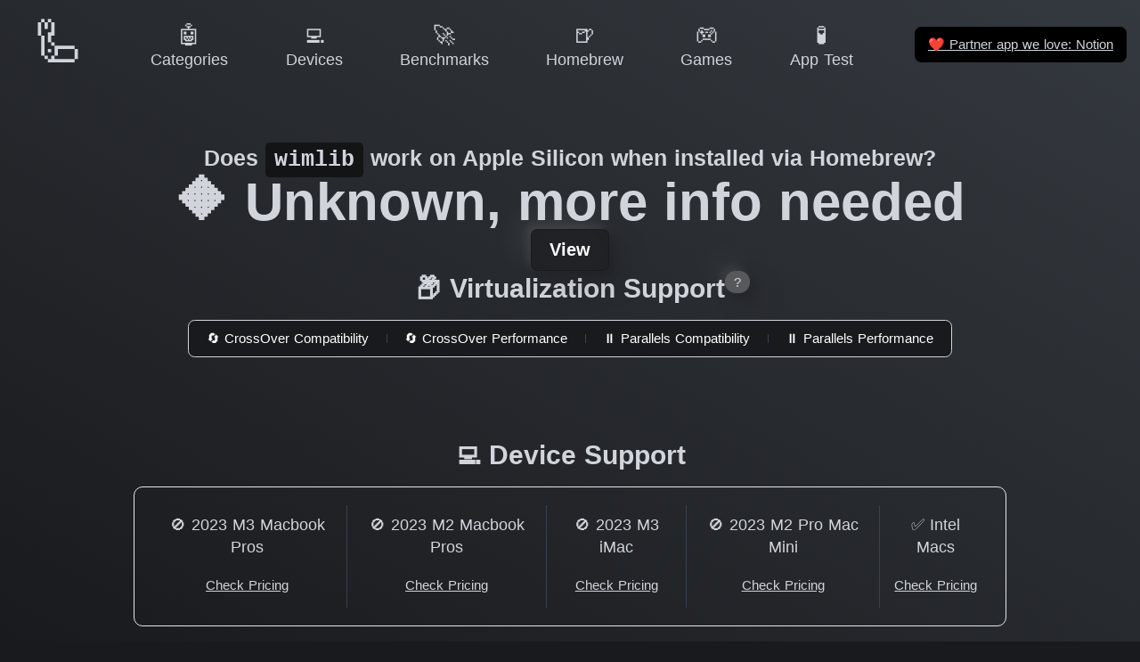

--- FILE ---
content_type: text/html
request_url: https://doesitarm.com/formula/wimlib
body_size: 6560
content:
<!DOCTYPE html>
<html lang="en">
    <head>
        <!-- Hello Ivan K (CON-4) from Express VPN -->
        <title>Does wimlib work on Apple Silicon? - Does It ARM</title>
        <meta charset="utf-8"><meta name="viewport" content="width=device-width, initial-scale=1"><meta hid="description" name="description" content="Latest reported support status of wimlib on Apple Silicon and Apple M3 Max and M2 Ultra Processors."><meta property="og:image" content="https://doesitarm.com/images/og-image.png"><meta property="og:image:width" content="1200"><meta property="og:image:height" content="627"><meta property="og:image:alt" content="Does It ARM Logo"><meta property="twitter:card" content="summary"><meta hid="twitter:title" property="twitter:title" content="Does wimlib work on Apple Silicon? - Does It ARM"><meta hid="twitter:description" property="twitter:description" content="Latest reported support status of wimlib on Apple Silicon and Apple M3 Max and M2 Ultra Processors."><meta property="twitter:url" content="https://doesitarm.com/formula/wimlib"><meta property="twitter:image" content="https://doesitarm.com/images/mark.png"><link rel="icon" type="image/x-icon" href="/favicon.ico"><link rel="preconnect" href="https://cdn4.buysellads.net">

        <!-- Set gaMeasurementId so it's available within the browser/window context --><script type="text/javascript">window.gaMeasurementId = 'UA-28434239-22'</script>
<!-- Global site tag (gtag.js) - Google Analytics --><script type="text/javascript" async src="https://www.googletagmanager.com/gtag/js?id=UA-28434239-22"></script>
<script type="text/javascript">
    window.dataLayer = window.dataLayer || [];
    function gtag () {
        dataLayer.push(arguments);
    }
    gtag('js', new Date());

    gtag('config', gaMeasurementId);

    // console.log('I wanna to shake your hand', gaMeasurementId )
</script>


<!-- Partytown Google Analytics --><!-- <script
    type="text/partytown"
    async
    src={ `https://www.googletagmanager.com/gtag/js?id=${ gaMeasurementId }` }
></script>
<script type="text/partytown">
    window.dataLayer = window.dataLayer || [];
    function gtag () {
        dataLayer.push(arguments);
    }
    gtag('js', new Date());

    gtag('config', gaMeasurementId);

    // console.log('I wanna to shake your hand', gaMeasurementId )
</script> -->

    <link rel="stylesheet" href="/_astro/404.7a287b36.css" />
<link rel="stylesheet" href="/_astro/404.531d1830.css" />
<link rel="stylesheet" href="/_astro/_...devicePath_.49ff92d5.css" /><script type="module" src="/_astro/hoisted.a683f9c5.js"></script>
<script>!(function(w,p,f,c){c=w[p]=Object.assign(w[p]||{},{"lib":"/~partytown/","debug":false});c[f]=(c[f]||[]).concat(["dataLayer.push"])})(window,'partytown','forward');/* Partytown 0.7.6 - MIT builder.io */
!function(t,e,n,i,r,o,a,d,s,c,p,l){function u(){l||(l=1,"/"==(a=(o.lib||"/~partytown/")+(o.debug?"debug/":""))[0]&&(s=e.querySelectorAll('script[type="text/partytown"]'),i!=t?i.dispatchEvent(new CustomEvent("pt1",{detail:t})):(d=setTimeout(f,1e4),e.addEventListener("pt0",w),r?h(1):n.serviceWorker?n.serviceWorker.register(a+(o.swPath||"partytown-sw.js"),{scope:a}).then((function(t){t.active?h():t.installing&&t.installing.addEventListener("statechange",(function(t){"activated"==t.target.state&&h()}))}),console.error):f())))}function h(t){c=e.createElement(t?"script":"iframe"),t||(c.setAttribute("style","display:block;width:0;height:0;border:0;visibility:hidden"),c.setAttribute("aria-hidden",!0)),c.src=a+"partytown-"+(t?"atomics.js?v=0.7.6":"sandbox-sw.html?"+Date.now()),e.body.appendChild(c)}function f(n,r){for(w(),i==t&&(o.forward||[]).map((function(e){delete t[e.split(".")[0]]})),n=0;n<s.length;n++)(r=e.createElement("script")).innerHTML=s[n].innerHTML,e.head.appendChild(r);c&&c.parentNode.removeChild(c)}function w(){clearTimeout(d)}o=t.partytown||{},i==t&&(o.forward||[]).map((function(e){p=t,e.split(".").map((function(e,n,i){p=p[i[n]]=n+1<i.length?"push"==i[n+1]?[]:p[i[n]]||{}:function(){(t._ptf=t._ptf||[]).push(i,arguments)}}))})),"complete"==e.readyState?u():(t.addEventListener("DOMContentLoaded",u),t.addEventListener("load",u))}(window,document,navigator,top,window.crossOriginIsolated);</script></head>
    <body>

        <div class="app-wrapper text-gray-300 bg-gradient-to-bl from-dark to-darker bg-fixed">
            <nav class="fixed top-0 left-0 right-0 flex z-navbar bg-gradient-to-bl from-dark to-darker bg-fixed justify-center items-center items-baseline"><div class="mobile-menu-container flex items-center lg:hidden p-2"><a class="mobile-menu-toggle rounded-md p-2 inline-flex items-center justify-center text-gray-400 hover:text-white hover:bg-gray-700 focus:outline-none focus:bg-gray-700 focus:text-white transition duration-150 ease-in-out" href="#mobile-menu" aria-label="Main menu"><svg class="parent-focus:hidden h-6 w-6" fill="none" viewBox="0 0 24 24" stroke="currentColor"><path stroke-linecap="round" stroke-linejoin="round" stroke-width="2" d="M4 6h16M4 12h16M4 18h16"></path></svg><svg class="hidden parent-focus:visible h-6 w-6" fill="none" viewBox="0 0 24 24" stroke="currentColor"><path stroke-linecap="round" stroke-linejoin="round" stroke-width="2" d="M6 18L18 6M6 6l12 12"></path></svg></a></div><div id="mobile-menu" class="mobile-menu hidden target:visible lg:hidden absolute bg-blur top-0 left-0 right-0 w-full py-3 px-2 pr-0"><a class="mobile-menu-close rounded-md p-2 inline-flex items-center justify-center text-gray-400 hover:text-white hover:bg-gray-700 focus:outline-none focus:bg-gray-700 focus:text-white transition duration-150 ease-in-out" href="#" aria-label="Main menu"><svg class="h-6 w-6" fill="none" viewBox="0 0 24 24" stroke="currentColor"><path stroke-linecap="round" stroke-linejoin="round" stroke-width="2" d="M6 18L18 6M6 6l12 12"></path></svg></a><div class="px-2 pt-2 pb-3 lg:px-3 md:pt-5"><a href="/" class="mt-1 block px-3 py-2 rounded-md text-base font-medium text-gray-300 hover:text-white hover:bg-gray-700 focus:outline-none focus:text-white focus:bg-gray-700 transition duration-150 ease-in-out text-gray-300 hover:bg-gray-700"> 🦾 Home </a><!--[--><a href="/categories" class="mt-1 block px-3 py-2 rounded-md text-base font-medium text-gray-300 hover:text-white hover:bg-gray-700 focus:outline-none focus:text-white focus:bg-gray-700 transition duration-150 ease-in-out text-gray-300 hover:bg-gray-700">🤖 Categories</a><a href="/devices" class="mt-1 block px-3 py-2 rounded-md text-base font-medium text-gray-300 hover:text-white hover:bg-gray-700 focus:outline-none focus:text-white focus:bg-gray-700 transition duration-150 ease-in-out text-gray-300 hover:bg-gray-700">💻 Devices</a><a href="/benchmarks" class="mt-1 block px-3 py-2 rounded-md text-base font-medium text-gray-300 hover:text-white hover:bg-gray-700 focus:outline-none focus:text-white focus:bg-gray-700 transition duration-150 ease-in-out text-gray-300 hover:bg-gray-700">🚀 Benchmarks</a><a href="/kind/homebrew" class="mt-1 block px-3 py-2 rounded-md text-base font-medium text-gray-300 hover:text-white hover:bg-gray-700 focus:outline-none focus:text-white focus:bg-gray-700 transition duration-150 ease-in-out text-gray-300 hover:bg-gray-700">🍺 Homebrew</a><a href="/games" class="mt-1 block px-3 py-2 rounded-md text-base font-medium text-gray-300 hover:text-white hover:bg-gray-700 focus:outline-none focus:text-white focus:bg-gray-700 transition duration-150 ease-in-out text-gray-300 hover:bg-gray-700">🎮 Games</a><a href="/apple-silicon-app-test" class="mt-1 block px-3 py-2 rounded-md text-base font-medium text-gray-300 hover:text-white hover:bg-gray-700 focus:outline-none focus:text-white focus:bg-gray-700 transition duration-150 ease-in-out text-gray-300 hover:bg-gray-700">🧪 App Test</a><!--]--></div><hr></div><div class="reponsive-menu-container relative w-full max-w-7xl ml-0 mb-1 mt-1 lg:mx-2 md:mr-2 md:mt-2"><div class="flex justify-between"><div class="flex-shrink-0 flex items-center"><a href="/" class="group h-full w-full lg:w-[110px] lg:h-[80px] lg:hover:bg-darker hover:neumorphic-shadow-logo lg:px-3 py-2 lg:rounded-md focus:outline-none lg:focus:text-white lg:focus:bg-gray-700 lg:leading-tight lg:transition lg:duration-150 lg:ease-in-out text-center whitespace-nowrap"><div class="lg:text-5xl text-3xl md:text-4xl lg:group-hover:text-xl"> 🦾 </div><div class="hidden lg:group-hover:block text-gray-300 text-sm font-medium leading-4"> Home </div></a></div><div class="hidden lg:flex lg:items-center grow justify-evenly"><!--[--><a href="/categories" class="px-3 py-2 rounded-md text-sm font-medium focus:outline-none focus:text-white focus:bg-gray-700 transition duration-150 ease-in-out text-center leading-tight whitespace-nowrap text-gray-300 hover:bg-darker hover:neumorphic-shadow"><div class="text-xl">🤖</div><div>Categories</div></a><a href="/devices" class="px-3 py-2 rounded-md text-sm font-medium focus:outline-none focus:text-white focus:bg-gray-700 transition duration-150 ease-in-out text-center leading-tight whitespace-nowrap text-gray-300 hover:bg-darker hover:neumorphic-shadow"><div class="text-xl">💻</div><div>Devices</div></a><a href="/benchmarks" class="px-3 py-2 rounded-md text-sm font-medium focus:outline-none focus:text-white focus:bg-gray-700 transition duration-150 ease-in-out text-center leading-tight whitespace-nowrap text-gray-300 hover:bg-darker hover:neumorphic-shadow"><div class="text-xl">🚀</div><div>Benchmarks</div></a><a href="/kind/homebrew" class="px-3 py-2 rounded-md text-sm font-medium focus:outline-none focus:text-white focus:bg-gray-700 transition duration-150 ease-in-out text-center leading-tight whitespace-nowrap text-gray-300 hover:bg-darker hover:neumorphic-shadow"><div class="text-xl">🍺</div><div>Homebrew</div></a><a href="/games" class="px-3 py-2 rounded-md text-sm font-medium focus:outline-none focus:text-white focus:bg-gray-700 transition duration-150 ease-in-out text-center leading-tight whitespace-nowrap text-gray-300 hover:bg-darker hover:neumorphic-shadow"><div class="text-xl">🎮</div><div>Games</div></a><a href="/apple-silicon-app-test" class="px-3 py-2 rounded-md text-sm font-medium focus:outline-none focus:text-white focus:bg-gray-700 transition duration-150 ease-in-out text-center leading-tight whitespace-nowrap text-gray-300 hover:bg-darker hover:neumorphic-shadow"><div class="text-xl">🧪</div><div>App Test</div></a><!--]--></div><div class="flex shrink items-center"><a class="underline px-3 py-2 rounded-md text-xs font-medium focus:outline-none focus:text-white focus:bg-gray-700 transition duration-150 ease-in-out bg-black ml-4 m-1" href="https://affiliate.notion.so/ljj2keff2qry"><span class="font-emoji">❤️</span> Partner app we love: Notion </a></div></div></div></nav>
            <div class="app-main min-h-screen flex items-center">
                
    <section class="container space-y-8 py-32">

    <div class="intro-content flex flex-col items-center text-center min-h-3/4-screen md:min-h-0 gap-8">

        <div class="title text-sm md:text-xl font-bold">Does <code class="bg-darkest rounded px-2 py-1">wimlib</code> work on Apple Silicon when installed via Homebrew?</div>

        <h2 class="subtitle text-2xl md:text-5xl font-bold">
            🔶 Unknown, more info needed
        </h2>

        

        

        <!-- <AllUpdatesSubscribe
            client:visible
        /> -->

        <div class="links space-y-6 sm:space-x-6">
            <a class="relative inline-flex items-center rounded-md px-4 py-2 leading-5 font-bold text-white border border-transparent focus:outline-none focus:border-indigo-600 neumorphic-shadow focus:shadow-outline-indigo bg-darker hover:bg-indigo-400 active:bg-indigo-600 transition duration-150 ease-in-out" href="https://formulae.brew.sh/formula/wimlib" target="_blank" rel="noopener" role="button">View</a>
        </div>


        <div class="related-videos w-full">
        <div class="flex justify-center gap-3">
            <h2 id="virtualization-support" class="section-heading text-xl md:text-2xl text-center font-bold mb-3">
    📦 Virtualization Support
</h2>
            <div class="group w-0">
                <div class="md:relative">
                    <button class="h-5 text-xs bg-white-2 flex justify-center items-center outline-0 neumorphic-shadow rounded-full px-2">?</button>
                    <div class="text-sm bg-black/60 backdrop-blur-lg opacity-0 transition-opacity group-hover:opacity-100 pointer-events-none absolute left-1/2 right-1/2 md:-translate-x-1/2 bottom-0 md:bottom-10 z-10 w-screen md:max-w-xs p-6 -mx-1/2-screen md:mx-0">With Virtualization you can run apps on Apple Silicon Macs even if they are normally completely unsupported, such as Windows-only Apps, at the cost of some performance drop vs Native support. </div>
                </div>
            </div>
        </div>



        <span class="relative z-0 inline-flex text-center md:flex-row flex-col shadow-sm md:divide-x md:divide-y-0 divide-y divide-gray-700 border border-gray-300 rounded-md bg-darker md:py-3 md:px-0 px-4">
            <a type="button" href="https://www.codeweavers.com/compatibility?browse=&#38;ad=912&#38;app_desc=&#38;company=&#38;rating=&#38;platform=&#38;date_start=&#38;date_end=&#38;search=app&#38;name=wimlib#results" class="relative text-xs inline-flex justify-center items-center font-medium focus:z-10 focus:outline-none focus:ring-1 focus:ring-indigo-500 focus:border-indigo-500 text-white group">
                        <div class="inner-link group-hover:bg-indigo-400 group-active:bg-indigo-600 rounded-md px-4 md:py-2 md:mx-0 md:-my-3 py-3 -mx-4 ">
                            🔄 CrossOver Compatibility
                        </div>
                    </a><a type="button" href="https://www.codeweavers.com/blog/jnewman/2020/11/23/more-crossover-m1-goodness-see-3-different-windows-games-running?ad=912" class="relative text-xs inline-flex justify-center items-center font-medium focus:z-10 focus:outline-none focus:ring-1 focus:ring-indigo-500 focus:border-indigo-500 text-white group">
                        <div class="inner-link group-hover:bg-indigo-400 group-active:bg-indigo-600 rounded-md px-4 md:py-2 md:mx-0 md:-my-3 py-3 -mx-4 md:-ml-px">
                            🔄 CrossOver Performance
                        </div>
                    </a><a type="button" href="https://prf.hn/l/pRelBQ5" class="relative text-xs inline-flex justify-center items-center font-medium focus:z-10 focus:outline-none focus:ring-1 focus:ring-indigo-500 focus:border-indigo-500 text-white group">
                        <div class="inner-link group-hover:bg-indigo-400 group-active:bg-indigo-600 rounded-md px-4 md:py-2 md:mx-0 md:-my-3 py-3 -mx-4 md:-ml-px">
                            ⏸ Parallels Compatibility
                        </div>
                    </a><a type="button" href="https://prf.hn/l/J9G0JeM" class="relative text-xs inline-flex justify-center items-center font-medium focus:z-10 focus:outline-none focus:ring-1 focus:ring-indigo-500 focus:border-indigo-500 text-white group">
                        <div class="inner-link group-hover:bg-indigo-400 group-active:bg-indigo-600 rounded-md px-4 md:py-2 md:mx-0 md:-my-3 py-3 -mx-4 md:-ml-px">
                            ⏸ Parallels Performance
                        </div>
                    </a>
        </span>
    </div>

        <div class="doesitarm-carbon-wrapper carbon-inline-wide carbon-inline-wide w-full"><script id="_carbonads_js" src="https://cdn.carbonads.com/carbon.js?serve=CK7DVK3M&amp;placement=doesitarmcom" type="text/javascript" async></script></div>

        <div class="device-support w-full">

        <h2 id="device-support" class="section-heading text-xl md:text-2xl text-center font-bold mb-3">
    💻 Device Support
</h2>

        <div class="device-support-apps md:inline-flex md:w-full max-w-4xl overflow-x-auto overflow-y-visible md:whitespace-no-wrap border rounded-lg divide-y md:divide-y-0 md:divide-x divide-gray-700 space-y-3 md:space-y-0 py-4 px-3">

            <div class="device-container w-full md:w-auto inline-flex flex-col space-y-2 px-2">
                    <a href="/device/2023-m3-macbook-pros" role="button" class="device-link block rounded-md text-sm font-medium leading-5 focus:outline-none focus:text-white focus:bg-gray-700 transition duration-150 ease-in-out text-gray-300 hover:bg-darker hover:neumorphic-shadow p-2" aria-label="wimlib has not been reported to work on 2023 M3 Macbook Pros">🚫 2023 M3 Macbook Pros</a>

                    <a href="https://www.apple.com/macbook-pro/" target="_blank" class="underline text-xs pb-3" rel="noopener">Check Pricing</a>
                </div><div class="device-container w-full md:w-auto inline-flex flex-col space-y-2 px-2">
                    <a href="/device/2023-m2-macbook-pros" role="button" class="device-link block rounded-md text-sm font-medium leading-5 focus:outline-none focus:text-white focus:bg-gray-700 transition duration-150 ease-in-out text-gray-300 hover:bg-darker hover:neumorphic-shadow p-2" aria-label="wimlib has not been reported to work on 2023 M2 Macbook Pros">🚫 2023 M2 Macbook Pros</a>

                    <a href="https://amzn.to/3FEuUs1" target="_blank" class="underline text-xs pb-3" rel="noopener">Check Pricing</a>
                </div><div class="device-container w-full md:w-auto inline-flex flex-col space-y-2 px-2">
                    <a href="/device/2023-m3-imac" role="button" class="device-link block rounded-md text-sm font-medium leading-5 focus:outline-none focus:text-white focus:bg-gray-700 transition duration-150 ease-in-out text-gray-300 hover:bg-darker hover:neumorphic-shadow p-2" aria-label="wimlib has not been reported to work on 2023 M3 iMac">🚫 2023 M3 iMac</a>

                    <a href="https://www.apple.com/imac/" target="_blank" class="underline text-xs pb-3" rel="noopener">Check Pricing</a>
                </div><div class="device-container w-full md:w-auto inline-flex flex-col space-y-2 px-2">
                    <a href="/device/2023-m2-pro-mac-mini" role="button" class="device-link block rounded-md text-sm font-medium leading-5 focus:outline-none focus:text-white focus:bg-gray-700 transition duration-150 ease-in-out text-gray-300 hover:bg-darker hover:neumorphic-shadow p-2" aria-label="wimlib has not been reported to work on 2023 M2 Pro Mac Mini">🚫 2023 M2 Pro Mac Mini</a>

                    <a href="https://amzn.to/40yxCsV" target="_blank" class="underline text-xs pb-3" rel="noopener">Check Pricing</a>
                </div><div class="device-container w-full md:w-auto inline-flex flex-col space-y-2 px-2">
                    <a href="/device/intel-macs" role="button" class="device-link block rounded-md text-sm font-medium leading-5 focus:outline-none focus:text-white focus:bg-gray-700 transition duration-150 ease-in-out text-gray-300 hover:bg-darker hover:neumorphic-shadow p-2" aria-label="wimlib has  been reported to work on Intel Macs">✅ Intel Macs</a>

                    <a href="https://amzn.to/3h3LQwR" target="_blank" class="underline text-xs pb-3" rel="noopener">Check Pricing</a>
                </div>

        </div>

    </div>

        

    </div>

    

    

    <div class="report-update text-xs text-center w-full shadow-none py-24">
    
    <!-- https://eric.blog/2016/01/08/prefilling-github-issues/ -->
    <a href="https://github.com/ThatGuySam/doesitarm/issues?q=is%3Aissue+wimlib" target="_blank" class="underline" rel="noopener">Report Update</a>
</div>

</section>

            </div>

            <footer>
                <div class="max-w-screen-xl mx-auto py-12 px-4 overflow-hidden space-y-24 sm:px-6 lg:px-8">
                    <div class="flex justify-center space-x-6">
                        <div class="flex flex-col items-center space-y-4">
                            <style>astro-island,astro-slot,astro-static-slot{display:contents}</style><script>(()=>{var r=(i,c,n)=>{let s=async()=>{await(await i())()},t=new IntersectionObserver(e=>{for(let o of e)if(o.isIntersecting){t.disconnect(),s();break}});for(let e of n.children)t.observe(e)};(self.Astro||(self.Astro={})).visible=r;window.dispatchEvent(new Event("astro:visible"));})();;(()=>{var d;{let p={0:t=>u(t),1:t=>l(t),2:t=>new RegExp(t),3:t=>new Date(t),4:t=>new Map(l(t)),5:t=>new Set(l(t)),6:t=>BigInt(t),7:t=>new URL(t),8:t=>new Uint8Array(t),9:t=>new Uint16Array(t),10:t=>new Uint32Array(t)},h=t=>{let[e,n]=t;return e in p?p[e](n):void 0},l=t=>t.map(h),u=t=>typeof t!="object"||t===null?t:Object.fromEntries(Object.entries(t).map(([e,n])=>[e,h(n)]));customElements.get("astro-island")||customElements.define("astro-island",(d=class extends HTMLElement{constructor(){super(...arguments);this.hydrate=async()=>{var i;if(!this.hydrator||!this.isConnected)return;let e=(i=this.parentElement)==null?void 0:i.closest("astro-island[ssr]");if(e){e.addEventListener("astro:hydrate",this.hydrate,{once:!0});return}let n=this.querySelectorAll("astro-slot"),o={},a=this.querySelectorAll("template[data-astro-template]");for(let r of a){let s=r.closest(this.tagName);s!=null&&s.isSameNode(this)&&(o[r.getAttribute("data-astro-template")||"default"]=r.innerHTML,r.remove())}for(let r of n){let s=r.closest(this.tagName);s!=null&&s.isSameNode(this)&&(o[r.getAttribute("name")||"default"]=r.innerHTML)}let c;try{c=this.hasAttribute("props")?u(JSON.parse(this.getAttribute("props"))):{}}catch(r){let s=this.getAttribute("component-url")||"<unknown>",y=this.getAttribute("component-export");throw y&&(s+=` (export ${y})`),console.error(`[hydrate] Error parsing props for component ${s}`,this.getAttribute("props"),r),r}await this.hydrator(this)(this.Component,c,o,{client:this.getAttribute("client")}),this.removeAttribute("ssr"),this.dispatchEvent(new CustomEvent("astro:hydrate"))}}connectedCallback(){!this.hasAttribute("await-children")||this.firstChild?this.childrenConnectedCallback():new MutationObserver((e,n)=>{n.disconnect(),setTimeout(()=>this.childrenConnectedCallback(),0)}).observe(this,{childList:!0})}async childrenConnectedCallback(){let e=this.getAttribute("before-hydration-url");e&&await import(e),this.start()}start(){let e=JSON.parse(this.getAttribute("opts")),n=this.getAttribute("client");if(Astro[n]===void 0){window.addEventListener(`astro:${n}`,()=>this.start(),{once:!0});return}Astro[n](async()=>{let o=this.getAttribute("renderer-url"),[a,{default:c}]=await Promise.all([import(this.getAttribute("component-url")),o?import(o):()=>()=>{}]),i=this.getAttribute("component-export")||"default";if(!i.includes("."))this.Component=a[i];else{this.Component=a;for(let r of i.split("."))this.Component=this.Component[r]}return this.hydrator=c,this.hydrate},e,this)}attributeChangedCallback(){this.hydrate()}},d.observedAttributes=["props"],d))}})();</script><astro-island uid="1hTuAD" component-url="/_astro/all-updates-subscribe.017624da.js" component-export="default" renderer-url="/_astro/client.9b2d7260.js" props="{}" ssr="" client="visible" opts="{&quot;name&quot;:&quot;AllUpdatesSubscribe&quot;,&quot;value&quot;:true}" await-children=""><div><div><form class="all-updates-subscribe text-xs relative"><!----><div class="mt-1 relative rounded-md shadow-sm"><!----><input id="all-updates-subscribe-02711f71-afed-4cbc-bbd1-253404e8f5eb" value="" class="form-input block w-full rounded-md py-1 neumorphic-shadow bg-darker placeholder-white text-center border border-transparent px-3" placeholder="✉️ Get App Updates" aria-label="✉️ Get App Updates" name="all-updates-subscribe" style="width:240px;" type="email" required></div></form></div><!----></div></astro-island>
                        </div>
                    </div>
                    <p class="text-center text-base leading-6 text-gray-400">
                        <span>Built by </span>
                        <a href="https://samcarlton.com/" rel="noopener" class="underline">Sam Carlton</a>
                        <span> and the awesome </span>
                        <a href="https://github.com/ThatGuySam/doesitarm/graphs/contributors" rel="noopener" class="underline">🦾 Does It ARM Contributors. </a>
                    </p>
                    <p class="mt-8 text-center text-base leading-6 text-gray-400">
                        &copy; 2026 Does It ARM All rights reserved. This site is supported by Affiliate links.
                    </p>
                </div>
            </footer>

        </div>

    <script defer src="https://static.cloudflareinsights.com/beacon.min.js/vcd15cbe7772f49c399c6a5babf22c1241717689176015" integrity="sha512-ZpsOmlRQV6y907TI0dKBHq9Md29nnaEIPlkf84rnaERnq6zvWvPUqr2ft8M1aS28oN72PdrCzSjY4U6VaAw1EQ==" data-cf-beacon='{"version":"2024.11.0","token":"b8b749675d9a4dfc8a9e5730bbab8bed","r":1,"server_timing":{"name":{"cfCacheStatus":true,"cfEdge":true,"cfExtPri":true,"cfL4":true,"cfOrigin":true,"cfSpeedBrain":true},"location_startswith":null}}' crossorigin="anonymous"></script>
</body>
</html>